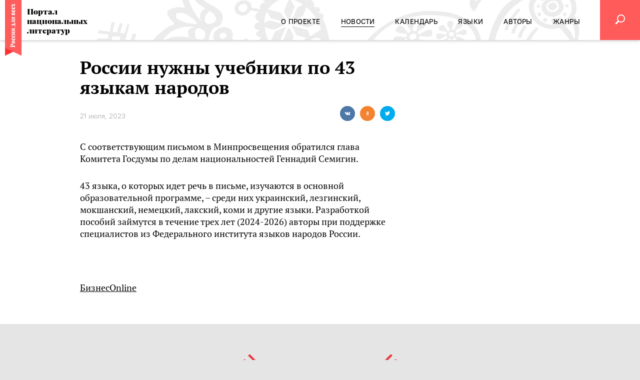

--- FILE ---
content_type: text/html; charset=utf-8
request_url: https://rus4all.ru/news/20230721/57121/Rossii-nuzhny-uchebniki-po-43-yazykam-narodov-Rossii.html
body_size: 8118
content:
<!DOCTYPE html>
<html lang="ru"><head><meta http-equiv="Content-Type" content="text/html; charset=utf-8"><title>России нужны учебники по 43 языкам народов , 21.07.2023 - Портал национальных литератур</title><meta xmlns:xlink="http://www.w3.org/1999/xlink" name="viewport" content="width=device-width, initial-scale=1.0"><meta xmlns:xlink="http://www.w3.org/1999/xlink" name="msapplication-TileColor" content="#ff5c5c"><meta xmlns:xlink="http://www.w3.org/1999/xlink" name="msapplication-config" content="/favicon/browserconfig.xml"><meta xmlns:xlink="http://www.w3.org/1999/xlink" name="theme-color" content="#ff5c5c"><meta property="og:url" content="https://rus4all.ru/news/20230721/57121/Rossii-nuzhny-uchebniki-po-43-yazykam-narodov-Rossii.html"><meta property="og:title" content="России нужны учебники по 43 языкам народов "><meta name="twitter:title" content="России нужны учебники по 43 языкам народов "><meta name="keywords" content="России нужны учебники по 43 языкам народов "><meta property="og:image" content="https://rus4all.ru/i/social.png"><meta name="twitter:image" content="https://rus4all.ru/i/social.png"><meta property="og:type" content="article"><meta name="twitter:card" content="summary"><meta property="og:site_name" content="Россия для всех"><meta property="article:published_time" content="2023-07-21T10:00:00+03:00"><meta property="article:modified_time" content="2023-07-31T14:20:48+03:00"><meta property="article:section" content="Новости"><link xmlns:xlink="http://www.w3.org/1999/xlink" rel="apple-touch-icon" sizes="180x180" href="/favicon/apple-touch-icon.png"><link xmlns:xlink="http://www.w3.org/1999/xlink" rel="icon" type="image/png" sizes="32x32" href="/favicon/favicon-32x32.png"><link xmlns:xlink="http://www.w3.org/1999/xlink" rel="icon" type="image/png" sizes="16x16" href="/favicon/favicon-16x16.png"><link xmlns:xlink="http://www.w3.org/1999/xlink" rel="manifest" href="/favicon/site.webmanifest"><link xmlns:xlink="http://www.w3.org/1999/xlink" rel="mask-icon" href="/favicon/safari-pinned-tab.svg" color="#ff5c5c"><link rel="stylesheet" href="/css/styles.css?fea284ef"><link rel="canonical" href="/news/20230721/57121/Rossii-nuzhny-uchebniki-po-43-yazykam-narodov-Rossii.html"><script src="/js/vendor/jquery-3.4.0.min.js?e4925196"></script><script src="/js/vendor/slick-1.8.1.min.js?3b41b3bc"></script><script src="/js/vendor/select2/select2.min.js?42fe805a"></script><script src="/js/vendor/select2/i18n/ru.min.js?ceb68dfc"></script><script src="/js/vendor/bootstrap/tab-3.4.1.min.js?f8a6fb60"></script><script src="/js/vendor/social-likes.min.js?72fa318a"></script><script src="/js/vendor/ria.min.js?72efd244"></script><script src="/js/vendor/the-in.scroll.min.js?c92762b4"></script><script src="/js/vendor/ria-audio-player.min.js?9666cf4c"></script><script src="/js/common.min.js?b5c1099d"></script><script xmlns:xlink="http://www.w3.org/1999/xlink">window.yaContextCb=window.yaContextCb||[]</script><script xmlns:xlink="http://www.w3.org/1999/xlink" src="https://yandex.ru/ads/system/context.js" async="async"></script><script src="/js/vendor/ResizeSensor.min.js?32f27272"></script><script src="/js/vendor/jquery.sticky-sidebar.min.js?ea4b4602"></script><script src="/js/article.min.js?b22cec85"></script></head><body xmlns:xlink="http://www.w3.org/1999/xlink" class="layout"><div class="layout__wrapper"><header class="header"><div class="header__holder"><div class="header__logo"><a href="https://rus4all.ru" rel="home" title="Россия для всех" class="brand url"><img src="/i/ribbon.svg" class="" alt="Россия для всех"><span>Портал национальных литератур</span></a></div><div class="header__sticker"><div class="header__sticker-content">Тысячи<br>литературных<br>произведений на<span>69</span>языках<br>народов РФ</div></div><div class="header__content"><div class="header__content-container"><div class="header__nav"><nav class="navigator-main"><ul class="navigator-main__list"><li class="navigator-main__list-item"><a href="/docs/about/"><span>О проекте</span></a></li> <li class="navigator-main__list-item active"><a href="/news/"><span>Новости</span></a></li> <li class="navigator-main__list-item"><a href="/events/"><span>Календарь</span></a></li> <li class="navigator-main__list-item"><a href="/languages/"><span>Языки</span></a></li> <li class="navigator-main__list-item"><a href="/authors/"><span>Авторы</span></a></li> <li class="navigator-main__list-item"><a href="/genres/"><span>Жанры</span></a></li></ul></nav><div class="header__nav-background"><div class="header__nav-background-img"></div></div></div><form action="/search/" class="header__form jsHeaderForm"><input name="q" type="search" placeholder="Поиск" value="" class="header__form-input"></form><a href="javascript:void(0)" class="header__button header__button_hamburger"><i></i></a><a href="/search/" class="header__button header__button_search jsSearchButton"><i class="naclit-icon naclit-icon_search"></i></a></div></div><div class="header__background"></div></div></header><main class="main main_article"><div class="main__content"><div class="main__row container container_article"><article class="main__col main__col_l" itemscope="" itemtype="http://schema.org/Article"><div class="article-meta"><div itemprop="datePublished">2023-07-21THH:mmZ</div><div itemprop="dateModified">2023-07-31THH:mmZ</div><div itemprop="mainEntityOfPage">https://rus4all.ru/news/20230721/57121/Rossii-nuzhny-uchebniki-po-43-yazykam-narodov-Rossii.html</div><div itemprop="image">https://rus4all.ru/i/social.png</div><div itemprop="publisher" itemscope="" itemtype="http://schema.org/Organization"><div itemprop="name">Портал национальных литератур - Россия для всех</div><div itemprop="logo" itemscope="" itemtype="https://schema.org/ImageObject"><div itemprop="url">https://rus4all.ru/i/ribbon.png</div></div></div><div itemprop="author" itemscope="" itemtype="http://schema.org/Organization"><div itemprop="name">Портал национальных литератур - Россия для всех</div><div itemprop="logo" itemscope="" itemtype="https://schema.org/ImageObject"><div itemprop="url">https://rus4all.ru/i/ribbon.png</div></div></div></div><header class="article-header"><h1 class="article-header__title" itemprop="headline">России нужны учебники по 43 языкам народов </h1><div class="article-header__subtitle"><time class="article-header__date" datetime="2023-07-21T10:00:00+03:00">21 июля, 2023</time><div class="social-likes article-header__social-likes" id="social-likes_50346098" data-counters="no"><div class="vkontakte" title="Поделиться ссылкой во Вконтакте"></div><div class="odnoklassniki" title="Поделиться ссылкой в Одноклассниках"></div><div class="twitter" title="Поделиться ссылкой в Twitter"></div><script>$('#social-likes_50346098 .social-likes').socialLikes();</script></div></div></header><div class="article-content"><div class="article-content__body"><p>С соответствующим письмом в Минпросвещения обратился глава Комитета Госдумы по делам национальностей Геннадий Семигин.</p>
<p>43 языка, о которых идет речь в письме, изучаются в основной образовательной программе, – среди них украинский, лезгинский, мокшанский, немецкий, лакский, коми и другие языки. Разработкой пособий займутся в течение трех лет (2024-2026) авторы при поддержке специалистов из Федерального института языков народов России.</p>
<p> </p>
<p><a href="https://m.business-gazeta.ru/news/600162" target="_blank" rel="noopener">БизнесOnline</a> </p></div></div></article><aside class="main__col main__col_r"><div class="main__col-inner"><div class="banner banner_pos-20"><div class="banner__content"><!-- Yandex.RTB R-A-197751-4 -->
<div id="yandex_rtb_R-A-197751-4"></div>
<script>window.yaContextCb.push(()=>{
  Ya.Context.AdvManager.render({
    renderTo: 'yandex_rtb_R-A-197751-4',
    blockId: 'R-A-197751-4'
  })
})</script></div></div></div></aside></div></div><div class="main__bottom"><div class="bottom"><div class="banner banner_pos-5"><div class="banner__content"><!-- Yandex.RTB R-A-197751-5 -->
<div id="yandex_rtb_R-A-197751-5"></div>
<script>window.yaContextCb.push(()=>{
  Ya.Context.AdvManager.render({
    renderTo: 'yandex_rtb_R-A-197751-5',
    blockId: 'R-A-197751-5'
  })
})</script></div></div><div class="bottom__block"><section class="calendar-slider container"><div class="calendar-slider__heading container"><div class="heading"><h2 class="heading__title"><a href="/events/">Календарь</a></h2></div></div><div class="calendar-slider__slider"><div class="calendar-slider__slider-slick" id="calendar-slider82895731"><a href="/events/20250604/66523/Natslitfest-na-Krasnoy-ploschadi-2025.html" class="calendar-slider__slider-slide calendar-slider__slider-slide_media"><time class="date" datetime="2025-06-04T13:41:00+03:00">04/06 –<br>07/06/2025</time><h3 class="title">Нацлитфест на Красной площади-2025</h3><picture><source srcset="/images//06/65/066569.jpg" media="(max-width: 1229px)"></source><img src="/images//06/65/066568.jpg" alt="" title="Фестиваль'2025 в очередной раз стал уникальной культурно-просветительской площадкой, объединив более 30 тематических мероприятий" class="image"></picture></a><a href="/events/20250501/66024/Natsionalnye-literatury-narodov-Rossii-v-Abu-Dabi.html" class="calendar-slider__slider-slide calendar-slider__slider-slide_media"><time class="date" datetime="2025-05-01T10:00:00+03:00">01/05 –<br>05/05/2025</time><h3 class="title">Национальные литературы народов России в Абу-Даби</h3><picture><source srcset="/images//06/60/066040.jpg" media="(max-width: 1229px)"></source><img src="/images//06/60/066039.jpg" alt="" title="Марина Колюбакина на стенде национальных литератур беседует с представителем стенда Литвы " class="image"></picture></a><a href="/events/20241106/63408/Shardzha.html" class="calendar-slider__slider-slide calendar-slider__slider-slide_media"><time class="date" datetime="2024-11-06T13:23:00+03:00">06/11 –<br>17/11/2024</time><h3 class="title">Нацписатели на SIBF'2024</h3><picture><source srcset="/images//06/33/063311.jpg" media="(max-width: 1229px)"></source><img src="/images//06/33/063310.jpg" alt="" title="На стенде Программы поддержки нацлитератур народов России проходили лекции, мастер-классы, поэтические чтения" class="image"></picture></a><a href="/events/20241004/62913/Itogi-Tarki-Tau--2024.html" class="calendar-slider__slider-slide calendar-slider__slider-slide_media"><time class="date" datetime="2024-10-04T10:00:00+03:00">04/10 –<br>06/10/2024</time><h3 class="title">Итоги «Тарки-Тау — 2024»</h3><picture><source srcset="/images//06/29/062929.jpg" media="(max-width: 1229px)"></source><img src="/images//06/29/062928.jpg" alt="" title='Делегация Программы поддержки национальных литератур народов России в рамках книжного фестиваля "Тарки-Тау - 2024" в Махачкале' class="image"></picture></a><a href="/events/20240613/60659/Rodnaya-kniga-v-Mariy-El-.html" class="calendar-slider__slider-slide calendar-slider__slider-slide_media"><time class="date" datetime="2024-06-13T16:29:00+03:00">13/06 –<br>16/06/2024</time><h3 class="title">«Родная книга» в Марий Эл </h3><picture><source srcset="/images//06/06/060683.jpg" media="(max-width: 1229px)"></source><img src="/images//06/06/060682.jpg" alt="" title="«Родная книга в Марий Эл в очередной раз собрала литераторов и переводчиков, пишущих на языках народов РФ " class="image"></picture></a><a href="/events/20240606/60667/Natslitfest-na-Krasnoy-ploschadi2024.html" class="calendar-slider__slider-slide calendar-slider__slider-slide_media"><time class="date" datetime="2024-06-06T17:04:00+03:00">06/06 –<br>09/06/2024</time><h3 class="title">Нацлитфест на «Красной площади»’2024</h3><picture><source srcset="/images//06/15/061553.jpg" media="(max-width: 1229px)"></source><img src="/images//06/15/061552.jpg" alt="" title="В 30 мероприятиях летнего Нацлитфеста’2024 приняли участие 80  литераторов, экспертов и деятелей культуры, а посетило Нацлитфест около 5000 гостей" class="image"></picture></a><a href="/events/20231010/58873/Forum-perevodchikov-v-Moskve.html" class="calendar-slider__slider-slide calendar-slider__slider-slide_media"><time class="date" datetime="2023-10-10T10:00:00+03:00">10/10 –<br>15/10/2023</time><h3 class="title">Форум переводчиков в Москве</h3><picture><source srcset="/images//05/88/058891.jpg" media="(max-width: 1229px)"></source><img src="/images//05/88/058890.jpg" alt="" title="Рабочий семинар по переводу на полях Форума" class="image"></picture></a><a href="/events/20230830/57519/Natsionalnye-literatury-na-MMKYa2023.html" class="calendar-slider__slider-slide calendar-slider__slider-slide_media"><time class="date" datetime="2023-08-30T15:00:00+03:00">30/08 –<br>03/09/2023</time><h3 class="title">Национальные литературы на ММКЯ’2023</h3><picture><source srcset="/images//05/80/058056.jpg" media="(max-width: 1229px)"></source><img src="/images//05/80/058055.jpg" alt="" title="Алексей Арзамазов ведет языковой мастер-класс «Языки и литературы народов Поволжья: Неакадемические наблюдения»" class="image"></picture></a><a href="/events/20230603/56028/Itogi-iyunskogo-NatsLitFesta2023.html" class="calendar-slider__slider-slide calendar-slider__slider-slide_media"><time class="date" datetime="2023-06-03T14:05:00+03:00">03/06 –<br>06/06/2023</time><h3 class="title">Итоги июньского НацЛитФеста'2023</h3><picture><source srcset="/images//05/61/056187.jpg" media="(max-width: 1229px)"></source><img src="/images//05/61/056186.jpg" alt="" title="Программа июньского  Фестиваля (Москва, 3-6 июня 2023 года) традиционно адресована всем, кто интересуется национальными литературами народов России " class="image"></picture></a><a href="/events/20221111/51415/I-Festival-smotr-etnicheskikh-i-lokalnykh-filmov-i-pes.html" class="calendar-slider__slider-slide calendar-slider__slider-slide_media"><time class="date" datetime="2022-11-11T10:00:00+03:00">11/11 –<br>24/11/2022</time><h3 class="title">I Фестиваль-смотр этнических и локальных фильмов и пьес</h3><picture><source srcset="/images//05/14/051483.jpg" media="(max-width: 1229px)"></source><img src="/images//05/14/051482.jpg" alt="" title="Режиссер Всеволод Лисовский, драматург Семен Ермолаев и актеры (Москва, 11-13 ноября 2022 года) " class="image"></picture></a></div></div><script>(function() { $('#calendar-slider82895731').slick({ slidesToShow: 3, responsive: [ { breakpoint: 1024, settings: { arrows: false, slidesToShow: 2, variableWidth: true } }, { breakpoint: 768, settings: { arrows: false, slidesToShow: 1, variableWidth: true } } ] }); }());</script></section></div><div class="bottom__block bottom__block_after-calendar"><div class="container"><section class="block languages-block"><h2 class="block__title"><a href="/languages/">Языки</a></h2><div class="block__content"><div class="languages-block__list"><article class="languages-block__item"><h4 class="languages-block__item-title"><a href="/bua/20220531/47535/Vesna-Kalmykii.html">Весна Калмыкии</a></h4><h3 class="languages-block__item-subtitle"><a href="/bua/">Бурятский язык</a></h3></article><article class="languages-block__item"><h4 class="languages-block__item-title"><a href="/fin/20250821/68070/Ves-den-lyutovala-vyuga.html">Весь день лютовала вьюга...</a></h4><h3 class="languages-block__item-subtitle"><a href="/fin/">Финский язык ингерманландцев</a></h3></article><article class="languages-block__item"><h4 class="languages-block__item-title"><a href="/ttt/20191014/19139/Budem-kak-solntse.html">Будем как солнце</a></h4><h3 class="languages-block__item-subtitle"><a href="/ttt/">Татский язык</a></h3></article><article class="languages-block__item"><h4 class="languages-block__item-title"><a href="/niv/20240506/60110/Nivkhskaya-narodnaya-mudrost.html">Нивхская народная мудрость</a></h4><h3 class="languages-block__item-subtitle"><a href="/niv/">Нивхский язык</a></h3></article><article class="languages-block__item"><h4 class="languages-block__item-title"><a href="/lez/20191112/20508/Tkachikha-masteritsa.html">Ткачиха-мастерица</a></h4><h3 class="languages-block__item-subtitle"><a href="/lez/">Лезгинский язык</a></h3></article><article class="languages-block__item"><h4 class="languages-block__item-title"><a href="/gld/20210114/35587/Legenda-o-rechke-Kharpi.html">Легенда о речке Харпи</a></h4><h3 class="languages-block__item-subtitle"><a href="/gld/">Нанайский язык</a></h3></article></div></div></section></div></div><div class="bottom__block"><section class="genres-block"><div class="container"><div class="heading genres-block__heading"><h2 class="heading__title"><a href="/genres/">Жанры</a></h2></div><div class="genres-block__content"><div class="genres-block__list"><article class="genres-block__item"><h3 class="genres-block__item-title"><a href="/rom/20191010/17479/Bliznetsy.html">Близнецы</a></h3><h4 class="genres-block__item-rubric"><a href="/prose/">Проза</a></h4></article><article class="genres-block__item"><h3 class="genres-block__item-title"><a href="/myv/20251027/69147/Leto-put-pochti-preodolelo.html">Лето путь почти преодолело...</a></h3><h4 class="genres-block__item-rubric"><a href="/poem/">Поэзия</a></h4></article><article class="genres-block__item"><h3 class="genres-block__item-title"><a href="/dar/20220531/47671/Litsom-k-litsu-so-smertyu.html">Лицом к лицу со смертью</a></h3><h4 class="genres-block__item-rubric"><a href="/nonfiction/">Публицистика</a></h4></article><article class="genres-block__item"><h3 class="genres-block__item-title"><a href="/kum/20240306/59882/Kumykskaya-narodnaya-mudrost.html">Кумыкская народная мудрость</a></h3><h4 class="genres-block__item-rubric"><a href="/folkwisdom/">Народная мудрость</a></h4></article><article class="genres-block__item"><h3 class="genres-block__item-title"><a href="/ttt/20191014/19131/Uchenaya-sobaka-.html">Учёная собака </a></h3><h4 class="genres-block__item-rubric"><a href="/childrensliterature/">Детская Литература</a></h4></article><article class="genres-block__item"><h3 class="genres-block__item-title"><a href="/lez/20210802/42665/Palomnichestvo.html">Паломничество</a></h3><h4 class="genres-block__item-rubric"><a href="/dramaturgy/">Драматургия</a></h4></article></div></div></div></section></div><div class="bottom__block"><div class="container"><section class="block authors-block"><h2 class="block__title"><a href="/authors/">Авторы</a></h2><div class="block__content"><div class="authors-block__list"><article class="authors-block__item"><h3 class="authors-block__item-title"><a href="/udm/20210224/37509/Tibr-Nil-reka-Cheptsa-uskoryayut-beg.html">Тибр, Нил, река Чепца ускоряют бег…</a></h3><div class="authors-block__item-author"><div class="authors-block__item-author-text"><a href="/authors/anastasiya_shumilova/">Анастасия Шумилова</a></div></div></article><article class="authors-block__item"><h3 class="authors-block__item-title"><a href="/rom/20191010/17479/Bliznetsy.html">Близнецы</a></h3><div class="authors-block__item-author"><div class="authors-block__item-author-text"><a href="/authors/georgij_cvetkov/">Георгий Цветков</a></div></div></article><article class="authors-block__item"><h3 class="authors-block__item-title"><a href="/che/20210224/37476/Derevyannye-kukly.html">Деревянные куклы</a></h3><div class="authors-block__item-author"><div class="authors-block__item-author-text"><a href="/authors/musa_axmadov/">Муса Ахмадов</a></div></div></article></div></div></section></div></div></div></div></main><div class="layout__padding"></div></div><footer class="footer vcard"><div class="footer__top"><div class="footer__top-logo"><a href="https://rus4all.ru" rel="home" title="Россия для всех" class="brand brand_footer url"><img src="/i/ribbon.svg" class="fn org" alt="Россия для всех"><span>Портал национальных литератур</span></a></div><div class="footer__top-nav"><nav class="navigator-main navigator-main_footer"><ul class="navigator-main__list"><li class="navigator-main__list-item"><a href="/docs/about/"><span>О проекте</span></a></li> <li class="navigator-main__list-item active"><a href="/news/"><span>Новости</span></a></li> <li class="navigator-main__list-item"><a href="/events/"><span>Календарь</span></a></li> <li class="navigator-main__list-item"><a href="/languages/"><span>Языки</span></a></li> <li class="navigator-main__list-item"><a href="/authors/"><span>Авторы</span></a></li> <li class="navigator-main__list-item"><a href="/genres/"><span>Жанры</span></a></li></ul></nav></div></div><div class="footer__content"><div class="footer__content-block"><dl><dt>Разработка сайта</dt><dd>МИА «Россия сегодня» г. Москва, Зубовский б-р, д.4 © 2026</dd></dl></div><div class="footer__content-block"><dl><dt>Контент</dt><dd>ЗАО «Объединенное гуманитарное издательство»</dd></dl></div><div class="footer__content-block"><dl><dt>Контакты</dt><dd>По всем вопросам пишите на <a href="mailto:info@rus4all.ru" class="email">info@rus4all.ru</a></dd></dl></div></div></footer><div class="counters counters_hidden"><script type="text/javascript">(function (d, w, c) { (w[c] = w[c] || []).push(function() { try { w.yaCounter17716945 = new Ya.Metrika({id:17716945, enableAll: true, webvisor:true});} catch(e) { } }); var n = d.getElementsByTagName("script")[0], s = d.createElement("script"), f = function () { n.parentNode.insertBefore(s, n); }; s.type = "text/javascript"; s.async = true; s.src = (d.location.protocol == "https:" ? "https:" : "http:") + "//mc.yandex.ru/metrika/watch.js"; if (w.opera == "[object Opera]") { d.addEventListener("DOMContentLoaded", f); } else { f(); } })(document, window, "yandex_metrika_callbacks");</script><noscript><div><img src="//mc.yandex.ru/watch/17716945" style="position:absolute; left:-9999px;" alt=""></div></noscript><!-- tns-counter.ru --><script>(function(win, doc, cb){ (win[cb] = win[cb] || []).push(function() { try { tnsCounterRian_ru = new TNS.TnsCounter({ 'account':'rian_ru', 'tmsec': 'rus4all_total' }); } catch(e){} }); var tnsscript = doc.createElement('script'); tnsscript.type = 'text/javascript'; tnsscript.async = true; tnsscript.src = ('https:' == doc.location.protocol ? 'https:' : 'http:') + '//www.tns-counter.ru/tcounter.js'; var s = doc.getElementsByTagName('script')[0]; s.parentNode.insertBefore(tnsscript, s); })(window, this.document,'tnscounter_callback');</script><noscript><img src="//www.tns-counter.ru/V13a****rian_ru/ru/UTF-8/tmsec=rus4all_total/" width="0" height="0" alt=""></noscript><!-- / tns-counter.ru --><!-- begin of Top100 code --><div class="rambler"><script id="top100Counter" type="text/javascript" src="//counter.rambler.ru/top100.jcn?2826493"></script><noscript><a href="//top100.rambler.ru/navi/2826493/"><img src="//counter.rambler.ru/top100.cnt?2826493" alt="Rambler's Top100" border="0"></a></noscript></div><!-- End of Top100 code --><!-- Rating@Mail.ru counter --><div class="mailru"><p><a href="//top.mail.ru/jump?from=2287592"><img src="//d7.ce.b2.a2.top.mail.ru/counter?id=2287592;t=56" style="border:0;" height="31" width="88" alt="Рейтинг@Mail.ru"></a></p></div><!-- End Rating@Mail.ru counter --><!-- LiveInternet counter --><div class="liveinternet"><script>new Image().src = "//counter.yadro.ru/hit;RS_Total/RS_projects?r"+ escape(document.referrer)+((typeof(screen)=="undefined")?"": ";s"+screen.width+"*"+screen.height+"*"+(screen.colorDepth? screen.colorDepth:screen.pixelDepth))+";u"+escape(document.URL)+ ";h"+escape(document.title.substring(0,80))+";"+Math.random();//</xsl:comment></script></div><!-- End LiveInternet --><!-- a.ria.ru counter --><div class="ariaru"><script>var _paq = _paq || []; (function(){ _paq.push(['setSiteId', 'rus4all']); _paq.push(['trackPageView']); _paq.push(['enableLinkTracking']); var d=document, g=d.createElement('script'), s=d.getElementsByTagName('script')[0]; g.type='text/javascript'; g.defer=true; g.async=true; g.src='//a.ria.ru/js/counter.js'; s.parentNode.insertBefore(g,s); })();</script></div><!-- End a.ria.ru --></div></body></html>


--- FILE ---
content_type: image/svg+xml
request_url: https://rus4all.ru/i/ribbon.svg
body_size: 9726
content:
<svg width="34" height="112" viewBox="0 0 34 112" fill="none" xmlns="http://www.w3.org/2000/svg"><path d="M0 5.482h33.05v90.043L0 111.462V5.482z" fill="#F33"/><path d="M33.05 0H0v95.525l33.05 15.937V0z" fill="#FF5C5C"/><path d="M16.387 91.529h2.233c.367 0 .634-.03.8-.088a.576.576 0 0 0 .342-.343c.053-.17.08-.436.08-.797h.301c-.026.996-.04 1.755-.04 2.279 0 .346.01.83.027 1.449l.013.53h-.262c-.018-.235-.053-.405-.106-.508-.052-.11-.153-.185-.302-.221-.148-.037-.39-.056-.722-.056h-6.514c-.333 0-.574.022-.723.067-.148.037-.25.107-.302.21-.052.103-.087.273-.105.509h-.262c.026-.42.039-1.055.039-1.903l-.013-1.272a8.745 8.745 0 0 1-.013-.509c0-1.091.236-1.917.709-2.477.464-.568 1.09-.852 1.878-.852.482 0 .946.11 1.392.332.438.221.806.597 1.103 1.128.298.531.447 1.235.447 2.113v.409zm-5.28-.597c0 .17.03.298.092.387.061.08.17.136.328.166s.394.044.71.044h3.887v-.299c0-.516-.227-.87-.683-1.062-.455-.199-1.072-.298-1.852-.298-.849 0-1.475.08-1.878.243-.402.162-.604.435-.604.819zM13.143 84.393c0-.907.284-1.608.854-2.102.56-.494 1.475-.74 2.744-.74 1.27 0 2.185.246 2.745.74s.841 1.195.841 2.102c0 .907-.28 1.607-.84 2.101-.56.494-1.476.741-2.745.741-1.27 0-2.185-.247-2.745-.74-.57-.495-.854-1.195-.854-2.102zm.263 0c0 .236.275.424.827.564.552.14 1.388.21 2.508.21 1.121 0 1.957-.07 2.51-.21.542-.14.813-.328.813-.564 0-.236-.271-.424-.814-.564-.552-.14-1.388-.21-2.509-.21-1.12 0-1.956.07-2.508.21-.552.14-.827.328-.827.564zM13.143 78.031c0-.302.04-.579.118-.83.07-.258.162-.468.276-.63a1.45 1.45 0 0 1 .565-.487 1.77 1.77 0 0 1 .8-.177c.369 0 .675.1.92.299.237.2.355.453.355.763 0 .317-.105.568-.315.752-.22.177-.508.266-.867.266-.315 0-.591-.085-.828-.255a1.246 1.246 0 0 1-.486-.652.616.616 0 0 0-.157.442c0 .472.302.804.906.996.595.191 1.305.287 2.128.287.84 0 1.44-.133 1.799-.398s.538-.593.538-.984c0-.539-.293-.985-.88-1.339l.08-.188a3.777 3.777 0 0 1 1.575.83c.438.383.657.877.657 1.482 0 .804-.285 1.449-.854 1.936-.569.486-1.48.73-2.732.73-1.199 0-2.096-.258-2.692-.775-.604-.523-.906-1.213-.906-2.068zM13.143 72.468c0-.302.04-.579.118-.83.07-.257.162-.468.276-.63a1.45 1.45 0 0 1 .565-.486 1.77 1.77 0 0 1 .8-.177c.369 0 .675.1.92.298.237.2.355.454.355.763 0 .317-.105.568-.315.753-.22.176-.508.265-.867.265-.315 0-.591-.085-.828-.254a1.246 1.246 0 0 1-.486-.653.616.616 0 0 0-.157.443c0 .471.302.803.906.995.595.192 1.305.288 2.128.288.84 0 1.44-.133 1.799-.399.359-.265.538-.593.538-.984 0-.538-.293-.984-.88-1.338l.08-.189a3.778 3.778 0 0 1 1.575.83c.438.383.657.878.657 1.482 0 .804-.285 1.45-.854 1.936s-1.48.73-2.732.73c-1.199 0-2.096-.258-2.692-.774-.604-.524-.906-1.213-.906-2.069zM13.616 62.846c0 .229.07.391.21.487.131.088.376.133.735.133h4.36c.36 0 .61-.045.75-.133.13-.096.196-.258.196-.487h.276a46.359 46.359 0 0 0-.052 1.549c0 .25.017.774.052 1.57h-.276c0-.191-.065-.324-.197-.398-.14-.074-.39-.11-.748-.11h-3.954l4.164 1.78c.28-.014.473-.059.578-.132.105-.074.157-.2.157-.377h.276a39.172 39.172 0 0 0-.052 1.46c0 .251.017.804.052 1.66h-.276c0-.229-.065-.388-.197-.476-.14-.096-.39-.144-.748-.144h-4.36c-.36 0-.605.048-.736.144-.14.088-.21.247-.21.476h-.276c.035-.797.052-1.313.052-1.549 0-.25-.017-.774-.052-1.57h.276c0 .191.07.324.21.398.131.074.376.11.735.11h3.993l-4.137-1.78c-.307.007-.517.051-.63.132-.114.074-.171.2-.171.376h-.276c.035-.737.052-1.224.052-1.46 0-.25-.017-.803-.052-1.659h.276z" fill="#fff"/><path d="M13.616 56.179c0 .191.07.324.21.398.131.074.376.11.735.11h4.36c.36 0 .61-.036.75-.11.13-.074.196-.206.196-.398h.276a39.164 39.164 0 0 0-.052 1.46c0 .236.017.752.052 1.548h-.276c0-.191-.065-.324-.197-.398-.14-.074-.39-.11-.748-.11h-1.905v.088c.035.354.206.649.512.885.176.133.377.247.605.343.219.088.525.188.919.298.42.126.718.328.893.609.166.28.25.67.25 1.172 0 .258-.018.516-.053.774h-.276a.97.97 0 0 0-.105-.387.507.507 0 0 0-.21-.199 3.916 3.916 0 0 0-.407-.166 14.065 14.065 0 0 0-.67-.21c-.429-.14-.687-.236-.775-.288a1.033 1.033 0 0 1-.433-.442c-.123-.206-.215-.542-.276-1.006-.14 1.349-.749 2.024-1.825 2.024-.596 0-1.047-.225-1.353-.675-.316-.457-.473-1.19-.473-2.201 0-.184.009-.431.026-.741.018-.34.026-.623.026-.852 0-.221-.017-.73-.052-1.526h.276zm3.125 2.5h-2.64c-.2 0-.332.025-.393.077-.062.044-.092.144-.092.299 0 .405.14.689.42.851.271.155.644.233 1.116.233.578 0 .99-.107 1.235-.321.236-.221.354-.59.354-1.106v-.034zM19.867 47.32c.578.05 1.086.077 1.524.077.35 0 .622-.011.814-.034v.255c-.762.133-1.296.339-1.602.62-.307.272-.46.666-.46 1.183v1.814c0 .516.153.914.46 1.194.306.273.84.476 1.602.608v.255a7.584 7.584 0 0 0-.814-.033c-.438 0-.946.026-1.524.077v-.21a.841.841 0 0 0-.262-.608 2.079 2.079 0 0 0-.71-.432 6.99 6.99 0 0 0-1.707-.398 59.471 59.471 0 0 0-2.627-.221c-.35-.022-.595.04-.735.188-.14.14-.21.369-.21.686h-.276a7.267 7.267 0 0 0 .013-1.051l-.013-.72c0-.287.009-.6.026-.94.018-.28.026-.471.026-.574 0-.2-.017-.668-.052-1.405h.276c0 .199.065.335.197.41.122.066.367.099.735.099h4.374c.359 0 .608-.063.748-.188.132-.126.197-.343.197-.653zm-5.306 2.83c-.359 0-.604.038-.735.111-.14.074-.21.207-.21.398v.1c0 .14.03.24.092.299.052.059.131.1.236.121.105.015.31.033.617.056l.46.033c.99.074 1.777.15 2.364.232a7.215 7.215 0 0 1 1.563.365c.438.17.744.376.92.62V50.88c0-.273-.066-.461-.198-.565-.14-.11-.39-.165-.748-.165h-4.36zM13.616 40.455c0 .192.065.325.197.398.131.074.38.111.748.111h4.36c.36 0 .61-.037.75-.11.13-.074.196-.207.196-.399h.276a38.964 38.964 0 0 0-.052 1.471c0 .244.017.793.052 1.648h-.276c0-.228-.065-.387-.197-.475-.14-.096-.39-.144-.748-.144h-4.36c-.36 0-.605.037-.736.11-.14.074-.21.207-.21.399v.1c0 .14.03.239.092.298.052.059.131.1.236.121.105.015.31.034.617.056 1.069.08 1.94.166 2.614.254.665.081 1.26.207 1.786.376.464.155.81.34 1.038.553.219.214.328.465.328.752 0 .318-.123.605-.368.863s-.608.387-1.09.387c-.403 0-.722-.096-.959-.287a.965.965 0 0 1-.354-.774c0-.31.114-.546.341-.708.22-.17.49-.255.815-.255.595 0 1.041.295 1.34.885a.455.455 0 0 0 .026-.166c0-.42-.395-.763-1.183-1.028-.507-.17-1.125-.3-1.851-.388a38.356 38.356 0 0 0-2.483-.232c-.35-.022-.595.04-.735.188-.14.14-.21.369-.21.686h-.276c.017-.162.026-.384.026-.664 0-.192-.004-.335-.013-.431l-.013-.653c0-.295.009-.612.026-.95.018-.281.026-.488.026-.62 0-.177-.017-.634-.052-1.372h.276zM13.616 33.723c0 .191.07.324.21.398.131.073.376.11.735.11h4.36c.36 0 .61-.037.75-.11.13-.074.196-.207.196-.398h.276a39.157 39.157 0 0 0-.052 1.46c0 .236.017.752.052 1.548h-.276c0-.192-.065-.324-.197-.398-.14-.074-.39-.11-.748-.11h-1.905v.088c.035.354.206.649.512.885.176.132.377.247.605.343.219.088.525.188.919.298.42.125.718.328.893.608.166.28.25.672.25 1.173 0 .258-.018.516-.053.774h-.276a.97.97 0 0 0-.105-.387.509.509 0 0 0-.21-.2 3.962 3.962 0 0 0-.407-.165 14.166 14.166 0 0 0-.67-.21c-.429-.14-.687-.236-.775-.288a1.034 1.034 0 0 1-.433-.442c-.123-.207-.215-.542-.276-1.007-.14 1.35-.749 2.025-1.825 2.025-.596 0-1.047-.225-1.353-.675-.316-.457-.473-1.191-.473-2.201 0-.185.009-.432.026-.741.018-.34.026-.623.026-.852 0-.221-.017-.73-.052-1.526h.276zm3.125 2.5h-2.64c-.2 0-.332.025-.393.077-.062.044-.092.144-.092.298 0 .406.14.69.42.852.271.155.644.232 1.116.232.578 0 .99-.107 1.235-.32.236-.222.354-.59.354-1.107v-.033zM16.61 27.13c.018-.877.17-1.497.46-1.858.289-.369.727-.553 1.313-.553.578 0 1.016.173 1.314.52.297.346.446.922.446 1.725 0 .111-.009.373-.026.786-.018.53-.026.966-.026 1.305 0 .25.017.804.052 1.659h-.276c0-.229-.065-.387-.197-.476-.14-.096-.39-.143-.748-.143h-4.36c-.36 0-.605.047-.736.143-.14.089-.21.247-.21.476h-.276c.035-.796.052-1.313.052-1.548 0-.303-.008-.697-.026-1.184a22.942 22.942 0 0 1-.026-.774c0-1.527.508-2.29 1.523-2.29.473 0 .867.188 1.182.564.316.369.504.918.565 1.648zm-.026.974c-.009-.465-.131-.775-.368-.93-.245-.162-.635-.243-1.169-.243-.446 0-.796.055-1.05.166-.254.103-.381.302-.381.597 0 .163.061.273.184.332.122.052.376.078.761.078h2.023zm3.283-.443c0-.346-.135-.582-.407-.708-.271-.132-.626-.199-1.064-.199-.551 0-.945.096-1.182.288-.245.191-.367.509-.367.951v.11h2.075c.385 0 .639-.029.761-.088.123-.066.184-.184.184-.354zM13.143 21.237c0-.302.04-.579.118-.83.07-.258.162-.468.276-.63a1.45 1.45 0 0 1 .565-.487 1.77 1.77 0 0 1 .8-.177c.369 0 .675.1.92.299.237.199.355.453.355.763 0 .317-.105.568-.315.752-.22.177-.508.266-.867.266-.315 0-.591-.085-.828-.255a1.246 1.246 0 0 1-.486-.652.616.616 0 0 0-.157.442c0 .472.302.804.906.996.595.191 1.305.287 2.128.287.84 0 1.44-.133 1.799-.398s.538-.594.538-.984c0-.539-.293-.985-.88-1.339l.08-.188a3.778 3.778 0 0 1 1.575.83c.438.383.657.877.657 1.482 0 .804-.285 1.449-.854 1.935-.569.487-1.48.73-2.732.73-1.199 0-2.096-.258-2.692-.774-.604-.523-.906-1.213-.906-2.068zM18.895 15.165c0-.538-.293-.984-.88-1.338l.08-.188a3.778 3.778 0 0 1 1.575.83c.438.383.657.877.657 1.482 0 .774-.285 1.393-.854 1.858-.569.464-1.48.697-2.732.697-1.199 0-2.096-.258-2.692-.774-.604-.524-.906-1.213-.906-2.069 0-1.393.98-2.09 2.942-2.09v2.853c.105.008.262.011.473.011.84 0 1.44-.121 1.799-.365.359-.25.538-.553.538-.907zm-5.45.576c0 .413.797.656 2.39.73v-1.284c-.7-.007-1.274.037-1.72.133-.447.089-.67.229-.67.42zM19.21 7.884c.202-.125.355-.225.46-.299a.511.511 0 0 0 .197-.276h.276c-.035.737-.052 1.22-.052 1.449 0 .221.017.73.052 1.526h-.276a.401.401 0 0 0-.065-.243.203.203 0 0 0-.171-.089.4.4 0 0 0-.21.056l-1.944 1.084.145.1c.411.272.818.409 1.22.409.29 0 .53-.07.723-.21a.827.827 0 0 0 .316-.576h.262c-.026.45-.04 1.051-.04 1.803 0 .295.014.542.04.741h-.262a2.147 2.147 0 0 0-.408-.509 6.596 6.596 0 0 0-.67-.53l-1.523-1.118-3.02 1.693a2.965 2.965 0 0 0-.474.298.533.533 0 0 0-.183.277h-.276c.035-.856.052-1.412.052-1.67 0-.192-.017-.627-.052-1.306h.276a.4.4 0 0 0 .065.244c.044.059.1.088.171.088.07 0 .14-.018.21-.055l1.72-.962-.262-.188c-.403-.273-.775-.41-1.116-.41-.228 0-.412.063-.552.188-.149.118-.232.288-.25.51h-.262c.026-.45.04-.941.04-1.472 0-.295-.014-.542-.04-.74h.262c.158.301.517.648 1.077 1.039l1.314.951 3.23-1.803z" fill="#fff"/></svg>